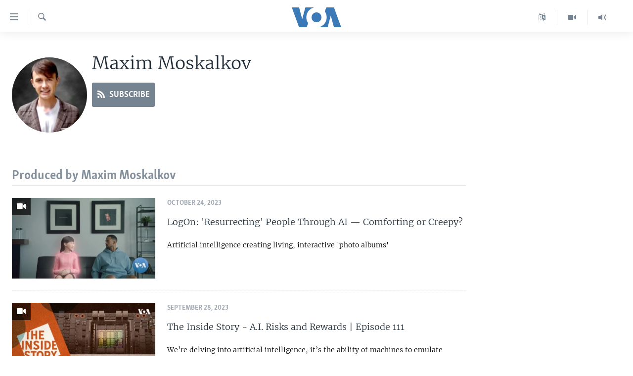

--- FILE ---
content_type: text/html; charset=utf-8
request_url: https://www.voanews.com/author/maxim-moskalkov/o-rym
body_size: 10650
content:

<!DOCTYPE html>
<html lang="en" dir="ltr" class="no-js">
<head>
<link href="/Content/responsive/VOA/en-US/VOA-en-US.css?&amp;av=0.0.0.0&amp;cb=310" rel="stylesheet"/>
<script src="https://tags.voanews.com/voa-pangea/prod/utag.sync.js"></script> <script type='text/javascript' src='https://www.youtube.com/iframe_api' async></script>
<script type="text/javascript">
//a general 'js' detection, must be on top level in <head>, due to CSS performance
document.documentElement.className = "js";
var cacheBuster = "310";
var appBaseUrl = "/";
var imgEnhancerBreakpoints = [0, 144, 256, 408, 650, 1023, 1597];
var isLoggingEnabled = false;
var isPreviewPage = false;
var isLivePreviewPage = false;
if (!isPreviewPage) {
window.RFE = window.RFE || {};
window.RFE.cacheEnabledByParam = window.location.href.indexOf('nocache=1') === -1;
const url = new URL(window.location.href);
const params = new URLSearchParams(url.search);
// Remove the 'nocache' parameter
params.delete('nocache');
// Update the URL without the 'nocache' parameter
url.search = params.toString();
window.history.replaceState(null, '', url.toString());
} else {
window.addEventListener('load', function() {
const links = window.document.links;
for (let i = 0; i < links.length; i++) {
links[i].href = '#';
links[i].target = '_self';
}
})
}
// Iframe & Embed detection
var embedProperties = {};
try {
// Reliable way to check if we are in an iframe.
var isIframe = window.self !== window.top;
embedProperties.is_iframe = isIframe;
if (!isIframe) {
embedProperties.embed_context = "main";
} else {
// We are in an iframe. Let's try to access the parent.
// This access will only fail with strict cross-origin (without document.domain).
var parentLocation = window.top.location;
// The access succeeded. Now we explicitly compare the hostname.
if (window.location.hostname === parentLocation.hostname) {
embedProperties.embed_context = "embed_self";
} else {
// Hostname is different (e.g. different subdomain with document.domain)
embedProperties.embed_context = "embed_cross";
}
// Since the access works, we can safely get the details.
embedProperties.url_parent = parentLocation.href;
embedProperties.title_parent = window.top.document.title;
}
} catch (err) {
// We are in an iframe, and an error occurred, probably due to cross-origin restrictions.
embedProperties.is_iframe = true;
embedProperties.embed_context = "embed_cross";
// We cannot access the properties of window.top.
// `document.referrer` can sometimes provide the URL of the parent page.
// It is not 100% reliable, but it is the best we can do in this situation.
embedProperties.url_parent = document.referrer || null;
embedProperties.title_parent = null; // We can't get to the title in a cross-origin scenario.
}
var pwaEnabled = false;
var swCacheDisabled;
</script>
<meta charset="utf-8" />
<title>Maxim Moskalkov - Reporter bio - Voice of America (VOA News)</title>
<meta name="description" content="" />
<meta name="keywords" content="" />
<meta name="viewport" content="width=device-width, initial-scale=1.0" />
<meta http-equiv="X-UA-Compatible" content="IE=edge" />
<meta name="robots" content="max-image-preview:large"><meta property="fb:pages" content="36235438073" />
<meta name="msvalidate.01" content="3286EE554B6F672A6F2E608C02343C0E" />
<link href="https://www.voanews.com/author/maxim-moskalkov/o-rym" rel="canonical" />
<meta name="apple-mobile-web-app-title" content="VOA" />
<meta name="apple-mobile-web-app-status-bar-style" content="black" />
<meta name="apple-itunes-app" content="app-id=632618796" />
<script src="/Scripts/responsive/infographics.b?v=dVbZ-Cza7s4UoO3BqYSZdbxQZVF4BOLP5EfYDs4kqEo1&amp;av=0.0.0.0&amp;cb=310"></script>
<script src="/Scripts/responsive/loader.b?v=C-JLefdHQ4ECvt5x4bMsJCTq2VRkcN8JUkP-IB-DzAI1&amp;av=0.0.0.0&amp;cb=310"></script>
<link rel="icon" type="image/svg+xml" href="/Content/responsive/VOA/img/webApp/favicon.svg" />
<link rel="alternate icon" href="/Content/responsive/VOA/img/webApp/favicon.ico" />
<link rel="apple-touch-icon" sizes="152x152" href="/Content/responsive/VOA/img/webApp/ico-152x152.png" />
<link rel="apple-touch-icon" sizes="144x144" href="/Content/responsive/VOA/img/webApp/ico-144x144.png" />
<link rel="apple-touch-icon" sizes="114x114" href="/Content/responsive/VOA/img/webApp/ico-114x114.png" />
<link rel="apple-touch-icon" sizes="72x72" href="/Content/responsive/VOA/img/webApp/ico-72x72.png" />
<link rel="apple-touch-icon-precomposed" href="/Content/responsive/VOA/img/webApp/ico-57x57.png" />
<link rel="icon" sizes="192x192" href="/Content/responsive/VOA/img/webApp/ico-192x192.png" />
<link rel="icon" sizes="128x128" href="/Content/responsive/VOA/img/webApp/ico-128x128.png" />
<meta name="msapplication-TileColor" content="#ffffff" />
<meta name="msapplication-TileImage" content="/Content/responsive/VOA/img/webApp/ico-144x144.png" />
<link rel="alternate" type="application/rss+xml" title="VOA - Top Stories [RSS]" href="/api/" />
<link rel="sitemap" type="application/rss+xml" href="/sitemap.xml" />
<script type="text/javascript">
var analyticsData = Object.assign(embedProperties, {url:"",property_id:"461",page_title:"Maxim Moskalkov - Reporter bio - Voice of America (VOA News)",page_type:"author",content_type:"author",subcontent_type:"author",last_modified:"2026-02-02 13:36:37Z",pub_datetime:"2026-02-02 13:36:37Z",section:"author",domain:"www.voanews.com",language:"English",language_service:"VOA English",platform:"web",copied:"no",copied_article:"",copied_title:"",runs_js:"Yes",cms_release:"8.45.0.0.310",enviro_type:"prod",slug:"",entity:"VOA",short_language_service:"ENG",platform_short:"W",page_name:"Maxim Moskalkov - Reporter bio - Voice of America (VOA News)"});
// Push Analytics data as GTM message (without "event" attribute and before GTM initialization)
window.dataLayer = window.dataLayer || [];
window.dataLayer.push(analyticsData);
</script>
<script type="text/javascript" data-cookiecategory="analytics">
var gtmEventObject = {event: 'page_meta_ready'};window.dataLayer = window.dataLayer || [];window.dataLayer.push(gtmEventObject);
var renderGtm = "true";
if (renderGtm === "true") {
(function(w,d,s,l,i){w[l]=w[l]||[];w[l].push({'gtm.start':new Date().getTime(),event:'gtm.js'});var f=d.getElementsByTagName(s)[0],j=d.createElement(s),dl=l!='dataLayer'?'&l='+l:'';j.async=true;j.src='//www.googletagmanager.com/gtm.js?id='+i+dl;f.parentNode.insertBefore(j,f);})(window,document,'script','dataLayer','GTM-N8MP7P');
}
</script>
</head>
<body class=" nav-no-loaded cc_theme pg-author nojs-images ">
<noscript><iframe src="https://www.googletagmanager.com/ns.html?id=GTM-N8MP7P" height="0" width="0" style="display:none;visibility:hidden"></iframe></noscript> <script type="text/javascript" data-cookiecategory="analytics">
var gtmEventObject = {event: 'page_meta_ready'};window.dataLayer = window.dataLayer || [];window.dataLayer.push(gtmEventObject);
var renderGtm = "true";
if (renderGtm === "true") {
(function(w,d,s,l,i){w[l]=w[l]||[];w[l].push({'gtm.start':new Date().getTime(),event:'gtm.js'});var f=d.getElementsByTagName(s)[0],j=d.createElement(s),dl=l!='dataLayer'?'&l='+l:'';j.async=true;j.src='//www.googletagmanager.com/gtm.js?id='+i+dl;f.parentNode.insertBefore(j,f);})(window,document,'script','dataLayer','GTM-N8MP7P');
}
</script>
<!--Analytics tag js version start-->
<script type="text/javascript" data-cookiecategory="analytics">
var utag_data = Object.assign({}, analyticsData, {});
if(typeof(TealiumTagFrom)==='function' && typeof(TealiumTagSearchKeyword)==='function') {
var utag_from=TealiumTagFrom();var utag_searchKeyword=TealiumTagSearchKeyword();
if(utag_searchKeyword!=null && utag_searchKeyword!=='' && utag_data["search_keyword"]==null) utag_data["search_keyword"]=utag_searchKeyword;if(utag_from!=null && utag_from!=='') utag_data["from"]=TealiumTagFrom();}
if(window.top!== window.self&&utag_data.page_type==="snippet"){utag_data.page_type = 'iframe';}
try{if(window.top!==window.self&&window.self.location.hostname===window.top.location.hostname){utag_data.platform = 'self-embed';utag_data.platform_short = 'se';}}catch(e){if(window.top!==window.self&&window.self.location.search.includes("platformType=self-embed")){utag_data.platform = 'cross-promo';utag_data.platform_short = 'cp';}}
(function(a,b,c,d){ a="https://tags.voanews.com/voa-pangea/prod/utag.js"; b=document;c="script";d=b.createElement(c);d.src=a;d.type="text/java"+c;d.async=true; a=b.getElementsByTagName(c)[0];a.parentNode.insertBefore(d,a); })();
</script>
<!--Analytics tag js version end-->
<!-- Analytics tag management NoScript -->
<noscript>
<img style="position: absolute; border: none;" src="https://ssc.voanews.com/b/ss/bbgprod,bbgentityvoa/1/G.4--NS/172862505?pageName=voa%3aeng%3aw%3aauthor%3amaxim%20moskalkov%20-%20reporter%20bio%20-%20voice%20of%20america%20%28voa%20news%29&amp;c6=maxim%20moskalkov%20-%20reporter%20bio%20-%20voice%20of%20america%20%28voa%20news%29&amp;v36=8.45.0.0.310&amp;v6=D=c6&amp;g=https%3a%2f%2fwww.voanews.com&amp;c1=D=g&amp;v1=D=g&amp;events=event1&amp;c16=voa%20english&amp;v16=D=c16&amp;ch=author&amp;c15=english&amp;v15=D=c15&amp;c4=author&amp;v4=D=c4&amp;v20=no&amp;c17=web&amp;v17=D=c17&amp;mcorgid=518abc7455e462b97f000101%40adobeorg&amp;server=www.voanews.com&amp;pageType=D=c4&amp;ns=bbg&amp;v29=D=server&amp;v25=voa&amp;v30=461&amp;v105=D=User-Agent " alt="analytics" width="1" height="1" /></noscript>
<!-- End of Analytics tag management NoScript -->
<!--*** Accessibility links - For ScreenReaders only ***-->
<section>
<div class="sr-only">
<h2>Accessibility links</h2>
<ul>
<li><a href="#content" data-disable-smooth-scroll="1">Skip to main content</a></li>
<li><a href="#navigation" data-disable-smooth-scroll="1">Skip to main Navigation</a></li>
<li><a href="#txtHeaderSearch" data-disable-smooth-scroll="1">Skip to Search</a></li>
</ul>
</div>
</section>
<div dir="ltr">
<div id="page">
<aside>
<div class="ctc-message pos-fix">
<div class="ctc-message__inner">Link has been copied to clipboard</div>
</div>
</aside>
<div class="hdr-20 hdr-20--big">
<div class="hdr-20__inner">
<div class="hdr-20__max pos-rel">
<div class="hdr-20__side hdr-20__side--primary d-flex">
<label data-for="main-menu-ctrl" data-switcher-trigger="true" data-switch-target="main-menu-ctrl" class="burger hdr-trigger pos-rel trans-trigger" data-trans-evt="click" data-trans-id="menu">
<span class="ico ico-close hdr-trigger__ico hdr-trigger__ico--close burger__ico burger__ico--close"></span>
<span class="ico ico-menu hdr-trigger__ico hdr-trigger__ico--open burger__ico burger__ico--open"></span>
</label>
<div class="menu-pnl pos-fix trans-target" data-switch-target="main-menu-ctrl" data-trans-id="menu">
<div class="menu-pnl__inner">
<nav class="main-nav menu-pnl__item menu-pnl__item--first">
<ul class="main-nav__list accordeon" data-analytics-tales="false" data-promo-name="link" data-location-name="nav,secnav">
<li class="main-nav__item">
<a class="main-nav__item-name main-nav__item-name--link" href="/p/6195.html" title="Home" data-item-name="index" >Home</a>
</li>
<li class="main-nav__item accordeon__item" data-switch-target="menu-item-1902">
<label class="main-nav__item-name main-nav__item-name--label accordeon__control-label" data-switcher-trigger="true" data-for="menu-item-1902">
United States
<span class="ico ico-chevron-down main-nav__chev"></span>
</label>
<div class="main-nav__sub-list">
<a class="main-nav__item-name main-nav__item-name--link main-nav__item-name--sub" href="/usa" title="U.S. News" data-item-name="usa-responsive" >U.S. News</a>
<a class="main-nav__item-name main-nav__item-name--link main-nav__item-name--sub" href="/all-about-america" title="All About America" data-item-name="all-about-america" >All About America</a>
</div>
</li>
<li class="main-nav__item accordeon__item" data-switch-target="menu-item-1832">
<label class="main-nav__item-name main-nav__item-name--label accordeon__control-label" data-switcher-trigger="true" data-for="menu-item-1832">
World
<span class="ico ico-chevron-down main-nav__chev"></span>
</label>
<div class="main-nav__sub-list">
<a class="main-nav__item-name main-nav__item-name--link main-nav__item-name--sub" href="/africa" title="Africa" data-item-name="africa-responsive" >Africa</a>
<a class="main-nav__item-name main-nav__item-name--link main-nav__item-name--sub" href="/americas" title="The Americas" data-item-name="americas-responsive" >The Americas</a>
<a class="main-nav__item-name main-nav__item-name--link main-nav__item-name--sub" href="/east-asia" title="East Asia" data-item-name="asia-responsive" >East Asia</a>
<a class="main-nav__item-name main-nav__item-name--link main-nav__item-name--sub" href="/europe" title="Europe" data-item-name="europe-responsive" >Europe</a>
<a class="main-nav__item-name main-nav__item-name--link main-nav__item-name--sub" href="/middle-east" title="Middle East" data-item-name="middle-east-responsive" >Middle East</a>
<a class="main-nav__item-name main-nav__item-name--link main-nav__item-name--sub" href="/south-central-asia" title="South &amp; Central Asia" data-item-name="south-central-asia" >South &amp; Central Asia</a>
</div>
</li>
<li class="main-nav__item">
<a class="main-nav__item-name main-nav__item-name--link" href="https://www.voanews.com/programs/tv" title="Broadcast Programs" >Broadcast Programs</a>
</li>
<li class="main-nav__item">
<a class="main-nav__item-name main-nav__item-name--link" href="https://www.voanews.com/navigation/allsites" title="VOA Languages" target="_blank" rel="noopener">VOA Languages</a>
</li>
<li class="main-nav__item">
<a class="main-nav__item-name main-nav__item-name--link" href="https://projects.voanews.com/global2/" title="Latest Global Coverage" >Latest Global Coverage</a>
</li>
</ul>
</nav>
<div class="menu-pnl__item menu-pnl__item--social">
<h5 class="menu-pnl__sub-head">Follow Us</h5>
<a href="https://www.facebook.com/VOANews" title="Follow us on Facebook" data-analytics-text="follow_on_facebook" class="btn btn--rounded btn--social-inverted menu-pnl__btn js-social-btn btn-facebook" target="_blank" rel="noopener">
<span class="ico ico-facebook-alt ico--rounded"></span>
</a>
<a href="https://twitter.com/voanews" title="Follow us on Twitter" data-analytics-text="follow_on_twitter" class="btn btn--rounded btn--social-inverted menu-pnl__btn js-social-btn btn-twitter" target="_blank" rel="noopener">
<span class="ico ico-twitter ico--rounded"></span>
</a>
<a href="https://www.youtube.com/user/VOAvideo" title="Follow us on YouTube" data-analytics-text="follow_on_youtube" class="btn btn--rounded btn--social-inverted menu-pnl__btn js-social-btn btn-youtube" target="_blank" rel="noopener">
<span class="ico ico-youtube ico--rounded"></span>
</a>
<a href="https://www.instagram.com/voanews/" title="Follow us on Instagram" data-analytics-text="follow_on_instagram" class="btn btn--rounded btn--social-inverted menu-pnl__btn js-social-btn btn-instagram" target="_blank" rel="noopener">
<span class="ico ico-instagram ico--rounded"></span>
</a>
</div>
<div class="menu-pnl__item">
<a href="/navigation/allsites" class="menu-pnl__item-link">
<span class="ico ico-languages "></span>
Languages
</a>
</div>
</div>
</div>
<label data-for="top-search-ctrl" data-switcher-trigger="true" data-switch-target="top-search-ctrl" class="top-srch-trigger hdr-trigger">
<span class="ico ico-close hdr-trigger__ico hdr-trigger__ico--close top-srch-trigger__ico top-srch-trigger__ico--close"></span>
<span class="ico ico-search hdr-trigger__ico hdr-trigger__ico--open top-srch-trigger__ico top-srch-trigger__ico--open"></span>
</label>
<div class="srch-top srch-top--in-header" data-switch-target="top-search-ctrl">
<div class="container">
<form action="/s" class="srch-top__form srch-top__form--in-header" id="form-topSearchHeader" method="get" role="search"><label for="txtHeaderSearch" class="sr-only">Search</label>
<input type="text" id="txtHeaderSearch" name="k" placeholder="search text ..." accesskey="s" value="" class="srch-top__input analyticstag-event" onkeydown="if (event.keyCode === 13) { FireAnalyticsTagEventOnSearch('search', $dom.get('#txtHeaderSearch')[0].value) }" />
<button title="Search" type="submit" class="btn btn--top-srch analyticstag-event" onclick="FireAnalyticsTagEventOnSearch('search', $dom.get('#txtHeaderSearch')[0].value) ">
<span class="ico ico-search"></span>
</button></form>
</div>
</div>
<a href="/" class="main-logo-link">
<img src="/Content/responsive/VOA/en-US/img/logo-compact.svg?cb=310" class="main-logo main-logo--comp" alt="site logo">
<img src="/Content/responsive/VOA/en-US/img/logo.svg?cb=310" class="main-logo main-logo--big" alt="site logo">
</a>
</div>
<div class="hdr-20__side hdr-20__side--secondary d-flex">
<a href="/p/5340.html" title="Latest Newscast " class="hdr-20__secondary-item" data-item-name="audio">
<span class="ico ico-audio hdr-20__secondary-icon"></span>
</a>
<a href="/p/7755.html" title="Videos" class="hdr-20__secondary-item" data-item-name="video">
<span class="ico ico-video hdr-20__secondary-icon"></span>
</a>
<a href="/navigation/allsites" title="Languages" class="hdr-20__secondary-item" data-item-name="custom1">
<span class="ico-custom ico-custom--1 hdr-20__secondary-icon"></span>
</a>
<a href="/s" title="Search" class="hdr-20__secondary-item hdr-20__secondary-item--search" data-item-name="search">
<span class="ico ico-search hdr-20__secondary-icon hdr-20__secondary-icon--search"></span>
</a>
<div class="srch-bottom">
<form action="/s" class="srch-bottom__form d-flex" id="form-bottomSearch" method="get" role="search"><label for="txtSearch" class="sr-only">Search</label>
<input type="search" id="txtSearch" name="k" placeholder="search text ..." accesskey="s" value="" class="srch-bottom__input analyticstag-event" onkeydown="if (event.keyCode === 13) { FireAnalyticsTagEventOnSearch('search', $dom.get('#txtSearch')[0].value) }" />
<button title="Search" type="submit" class="btn btn--bottom-srch analyticstag-event" onclick="FireAnalyticsTagEventOnSearch('search', $dom.get('#txtSearch')[0].value) ">
<span class="ico ico-search"></span>
</button></form>
</div>
</div>
<img src="/Content/responsive/VOA/en-US/img/logo-print.gif?cb=310" class="logo-print" loading="lazy" alt="site logo">
<img src="/Content/responsive/VOA/en-US/img/logo-print_color.png?cb=310" class="logo-print logo-print--color" loading="lazy" alt="site logo">
</div>
</div>
</div>
<script>
if (document.body.className.indexOf('pg-home') > -1) {
var nav2In = document.querySelector('.hdr-20__inner');
var nav2Sec = document.querySelector('.hdr-20__side--secondary');
var secStyle = window.getComputedStyle(nav2Sec);
if (nav2In && window.pageYOffset < 150 && secStyle['position'] !== 'fixed') {
nav2In.classList.add('hdr-20__inner--big')
}
}
</script>
<div class="c-hlights c-hlights--breaking c-hlights--no-item" data-hlight-display="mobile,desktop">
<div class="c-hlights__wrap container p-0">
<div class="c-hlights__nav">
<a role="button" href="#" title="Previous">
<span class="ico ico-chevron-backward m-0"></span>
<span class="sr-only">Previous</span>
</a>
<a role="button" href="#" title="Next">
<span class="ico ico-chevron-forward m-0"></span>
<span class="sr-only">Next</span>
</a>
</div>
<span class="c-hlights__label">
<span class="">Breaking News</span>
<span class="switcher-trigger">
<label data-for="more-less-1" data-switcher-trigger="true" class="switcher-trigger__label switcher-trigger__label--more p-b-0" title="Show more">
<span class="ico ico-chevron-down"></span>
</label>
<label data-for="more-less-1" data-switcher-trigger="true" class="switcher-trigger__label switcher-trigger__label--less p-b-0" title="Show less">
<span class="ico ico-chevron-up"></span>
</label>
</span>
</span>
<ul class="c-hlights__items switcher-target" data-switch-target="more-less-1">
</ul>
</div>
</div> <div id="content">
<div class="hdr-container">
<div class="container">
<div class="row">
<div class="col-xs-12 col-md-9 pull-left bottom-offset content-offset">
<div class="c-author">
<div class="media-block">
<div class="img-wrap img-wrap--float img-wrap--xs img-wrap--t-spac">
<div class="thumb thumb1_1 rounded">
<noscript class="nojs-img">
<img src="https://gdb.voanews.com/703e8b59-9d88-48d1-877a-31b2f0b7d203_w100_r5.jpg" alt="16x9 Image" class="avatar" />
</noscript>
<img alt="16x9 Image" class="avatar" data-src="https://gdb.voanews.com/703e8b59-9d88-48d1-877a-31b2f0b7d203_w66_r5.jpg" src="" />
</div>
</div>
<div class="c-author__content">
<h1 class="title pg-title c-author__title">Maxim Moskalkov</h1>
<div class="c-author__btns m-t-md">
<a class="btn btn-rss btn--social" target="_blank" rel="noopener" href="/api/ao-ryml-vomx-tpepyiyy">
<span class="ico ico-rss"></span>
<span class="btn__text">Subscribe</span>
</a>
</div>
</div>
</div>
</div>
</div>
</div>
</div>
</div>
<div class="container">
<div class="row">
<div class="col-xs-12 col-md-9">
<h3 class="section-head">Produced by Maxim Moskalkov</h3>
<ul class=" archive-list" id="loadMoreAfter">
<li class="mb-grid archive-list__item">
<div class="media-block media-block--t-spac media-block--contain">
<a href="/a/logon-resurrecting-people-through-ai-comforting-or-creepy-/7324157.html" class="img-wrap img-wrap--m img-wrap--block-mob img-wrap--t-spac img-wrap--size-3 img-wrap--float" title="LogOn: &#39;Resurrecting&#39; People Through AI — Comforting or Creepy? ">
<div class="thumb thumb16_9">
<noscript class="nojs-img">
<img src="https://gdb.voanews.com/01000000-0aff-0242-84b6-08dbd496965e_tv_w100_r1.jpg" alt="LogOn: &#39;Resurrecting&#39; People Through AI — Comforting or Creepy? " />
</noscript>
<img data-src="https://gdb.voanews.com/01000000-0aff-0242-84b6-08dbd496965e_tv_w66_r1.jpg" src="" alt="LogOn: &#39;Resurrecting&#39; People Through AI — Comforting or Creepy? " class=""/>
</div>
<span class="ico ico-video ico--media-type"></span>
</a>
<div class="media-block__content media-block__content--h-m media-block__content--full-mob media-block__content--h">
<span class="date date--mb date--size-3 date--mb-25" >October 24, 2023</span>
<a href="/a/logon-resurrecting-people-through-ai-comforting-or-creepy-/7324157.html">
<h4 class="media-block__title media-block__title--size-3 media-block__title--25" title="LogOn: &#39;Resurrecting&#39; People Through AI — Comforting or Creepy? ">
LogOn: &#39;Resurrecting&#39; People Through AI — Comforting or Creepy?
</h4>
<p class="perex perex--mb perex--size-3">Artificial intelligence creating living, interactive &#39;photo albums&#39; </p>
</a>
</div>
</div>
</li>
<li class="mb-grid archive-list__item">
<div class="media-block media-block--t-spac media-block--contain">
<a href="/a/7289143.html" class="img-wrap img-wrap--m img-wrap--block-mob img-wrap--t-spac img-wrap--size-3 img-wrap--float" title="The Inside Story - A.I. Risks and Rewards | Episode 111
">
<div class="thumb thumb16_9">
<noscript class="nojs-img">
<img src="https://gdb.voanews.com/01000000-c0a8-0242-a3e0-08dbc05e5c21_w100_r1.jpg" alt="A.I. Risks and Rewards | Episode 111 THUMBNAIL horizontal" />
</noscript>
<img data-src="https://gdb.voanews.com/01000000-c0a8-0242-a3e0-08dbc05e5c21_w66_r1.jpg" src="" alt="A.I. Risks and Rewards | Episode 111 THUMBNAIL horizontal" class=""/>
</div>
<span class="ico ico-video ico--media-type"></span>
</a>
<div class="media-block__content media-block__content--h-m media-block__content--full-mob media-block__content--h">
<span class="date date--mb date--size-3 date--mb-25" >September 28, 2023</span>
<a href="/a/7289143.html">
<h4 class="media-block__title media-block__title--size-3 media-block__title--25" title="The Inside Story - A.I. Risks and Rewards | Episode 111
">
The Inside Story - A.I. Risks and Rewards | Episode 111
</h4>
<p class="perex perex--mb perex--size-3">We’re delving into artificial intelligence, it’s the ability of machines to emulate human intelligence in carrying out tasks and problem solving. This week on The Inside Story, A.I. Risks and Rewards
</p>
</a>
</div>
</div>
</li>
<li class="mb-grid archive-list__item">
<div class="media-block media-block--t-spac media-block--contain">
<a href="/a/how-ai-can-resurrect-people-why-it-s-a-bad-idea-/7238282.html" class="img-wrap img-wrap--m img-wrap--block-mob img-wrap--t-spac img-wrap--size-3 img-wrap--float" title="How AI Can ‘Resurrect’ People">
<div class="thumb thumb16_9">
<noscript class="nojs-img">
<img src="https://gdb.voanews.com/01000000-0aff-0242-6915-08dba4086bed_tv_w100_r1.jpg" alt="How AI Can ‘Resurrect’ People" />
</noscript>
<img data-src="https://gdb.voanews.com/01000000-0aff-0242-6915-08dba4086bed_tv_w66_r1.jpg" src="" alt="How AI Can ‘Resurrect’ People" class=""/>
</div>
<span class="ico ico-video ico--media-type"></span>
</a>
<div class="media-block__content media-block__content--h-m media-block__content--full-mob media-block__content--h">
<span class="date date--mb date--size-3 date--mb-25" >August 23, 2023</span>
<a href="/a/how-ai-can-resurrect-people-why-it-s-a-bad-idea-/7238282.html">
<h4 class="media-block__title media-block__title--size-3 media-block__title--25" title="How AI Can ‘Resurrect’ People">
How AI Can ‘Resurrect’ People
</h4>
<p class="perex perex--mb perex--size-3">In 2023, a new way to use AI has come online. Some companies are using the tool to make lifelike avatars of people, even those who have died. Maxim Moskalkov reports. Camera: Andrey Degtyarev.</p>
</a>
</div>
</div>
</li>
<li class="mb-grid archive-list__item">
<div class="media-block media-block--t-spac media-block--contain">
<a href="/a/reflections-with-disney-legend-amusement-ride-designer-bob-gurr/7126514.html" class="img-wrap img-wrap--m img-wrap--block-mob img-wrap--t-spac img-wrap--size-3 img-wrap--float" title="Reflections With Disney Legend, Amusement Ride Designer Bob Gurr">
<div class="thumb thumb16_9">
<noscript class="nojs-img">
<img src="https://gdb.voanews.com/01000000-0a00-0242-a252-08db67529e2b_tv_w100_r1.jpg" alt="Reflections With Disney Legend, Amusement Ride Designer Bob Gurr" />
</noscript>
<img data-src="https://gdb.voanews.com/01000000-0a00-0242-a252-08db67529e2b_tv_w66_r1.jpg" src="" alt="Reflections With Disney Legend, Amusement Ride Designer Bob Gurr" class=""/>
</div>
<span class="ico ico-video ico--media-type"></span>
</a>
<div class="media-block__content media-block__content--h-m media-block__content--full-mob media-block__content--h">
<span class="date date--mb date--size-3 date--mb-25" >June 07, 2023</span>
<a href="/a/reflections-with-disney-legend-amusement-ride-designer-bob-gurr/7126514.html">
<h4 class="media-block__title media-block__title--size-3 media-block__title--25" title="Reflections With Disney Legend, Amusement Ride Designer Bob Gurr">
Reflections With Disney Legend, Amusement Ride Designer Bob Gurr
</h4>
<p class="perex perex--mb perex--size-3">Bob Gurr, legendary amusement ride designer talks about his youth, being gay in the 60s, and Disney</p>
</a>
</div>
</div>
</li>
<li class="mb-grid archive-list__item">
<div class="media-block media-block--t-spac media-block--contain">
<a href="/a/artist-uses-lego-bricks-to-recreate-world-s-iconic-buildings-/7122958.html" class="img-wrap img-wrap--m img-wrap--block-mob img-wrap--t-spac img-wrap--size-3 img-wrap--float" title="Artist Uses Lego Bricks to Recreate World&#39;s Iconic Buildings ">
<div class="thumb thumb16_9">
<noscript class="nojs-img">
<img src="https://gdb.voanews.com/01000000-c0a8-0242-74cd-08db6564ad0c_tv_w100_r1.jpg" alt="Artist Uses Lego Bricks to Recreate World&#39;s Iconic Buildings " />
</noscript>
<img data-src="https://gdb.voanews.com/01000000-c0a8-0242-74cd-08db6564ad0c_tv_w66_r1.jpg" src="" alt="Artist Uses Lego Bricks to Recreate World&#39;s Iconic Buildings " class=""/>
</div>
<span class="ico ico-video ico--media-type"></span>
</a>
<div class="media-block__content media-block__content--h-m media-block__content--full-mob media-block__content--h">
<span class="date date--mb date--size-3 date--mb-25" >June 04, 2023</span>
<a href="/a/artist-uses-lego-bricks-to-recreate-world-s-iconic-buildings-/7122958.html">
<h4 class="media-block__title media-block__title--size-3 media-block__title--25" title="Artist Uses Lego Bricks to Recreate World&#39;s Iconic Buildings ">
Artist Uses Lego Bricks to Recreate World&#39;s Iconic Buildings
</h4>
<p class="perex perex--mb perex--size-3">Brick City, a new exhibition at the National Building Museum in Washington, will be on display through spring 2025 </p>
</a>
</div>
</div>
</li>
<li class="mb-grid archive-list__item">
<div class="media-block media-block--t-spac media-block--contain">
<a href="/a/us-labor-department-child-labor-violations-have-been-on-the-rise/7110366.html" class="img-wrap img-wrap--m img-wrap--no-mob img-wrap--t-spac img-wrap--size-3 img-wrap--float" title="US Labor Department: Child Labor Violations Have Been on the Rise">
<div class="thumb thumb16_9">
<noscript class="nojs-img">
<img src="https://gdb.voanews.com/01000000-0aff-0242-6740-08db5de72f31_tv_w100_r1.jpg" alt="US Labor Department: Child Labor Violations Have Been on the Rise" />
</noscript>
<img data-src="https://gdb.voanews.com/01000000-0aff-0242-6740-08db5de72f31_tv_w66_r1.jpg" src="" alt="US Labor Department: Child Labor Violations Have Been on the Rise" class=""/>
</div>
<span class="ico ico-video ico--media-type"></span>
</a>
<div class="media-block__content media-block__content--h-m media-block__content--full-mob media-block__content--h">
<span class="date date--mb date--size-3 date--mb-25" >May 26, 2023</span>
<a href="/a/us-labor-department-child-labor-violations-have-been-on-the-rise/7110366.html">
<h4 class="media-block__title media-block__title--size-3 media-block__title--25" title="US Labor Department: Child Labor Violations Have Been on the Rise">
US Labor Department: Child Labor Violations Have Been on the Rise
</h4>
<p class="perex perex--mb perex--size-3">While the total number of violations is still lower than it was two decades ago, experts say the increase is troubling</p>
</a>
</div>
</div>
</li>
<li class="mb-grid archive-list__item">
<div class="media-block media-block--t-spac media-block--contain">
<a href="/a/pickleball-is-booming-in-the-us-and-not-everyone-is-happy/7050366.html" class="img-wrap img-wrap--m img-wrap--no-mob img-wrap--t-spac img-wrap--size-3 img-wrap--float" title="Pickleball Booming in US, But Not Everyone Is Happy">
<div class="thumb thumb16_9">
<noscript class="nojs-img">
<img src="https://gdb.voanews.com/01000000-0aff-0242-be3a-08db3ce5c401_tv_w100_r1.jpg" alt="Pickleball Booming in US, But Not Everyone Is Happy" />
</noscript>
<img data-src="https://gdb.voanews.com/01000000-0aff-0242-be3a-08db3ce5c401_tv_w66_r1.jpg" src="" alt="Pickleball Booming in US, But Not Everyone Is Happy" class=""/>
</div>
<span class="ico ico-video ico--media-type"></span>
</a>
<div class="media-block__content media-block__content--h-m media-block__content--full-mob media-block__content--h">
<span class="date date--mb date--size-3 date--mb-25" >April 16, 2023</span>
<a href="/a/pickleball-is-booming-in-the-us-and-not-everyone-is-happy/7050366.html">
<h4 class="media-block__title media-block__title--size-3 media-block__title--25" title="Pickleball Booming in US, But Not Everyone Is Happy">
Pickleball Booming in US, But Not Everyone Is Happy
</h4>
<p class="perex perex--mb perex--size-3">Pickleball is the fastest growing sport in the United States. It’s simple and can be played in small spaces so popular with all age groups. But not everyone loves it. Maxim Moskalkov reports.</p>
</a>
</div>
</div>
</li>
<li class="mb-grid archive-list__item">
<div class="media-block media-block--t-spac media-block--contain">
<a href="/a/french-wire-walker-philippe-petit-shows-off-skills-at-washington-museum/7030338.html" class="img-wrap img-wrap--m img-wrap--no-mob img-wrap--t-spac img-wrap--size-3 img-wrap--float" title="French Wire Walker Philippe Petit Shows Off Skills at Washington Museum">
<div class="thumb thumb16_9">
<noscript class="nojs-img">
<img src="https://gdb.voanews.com/01000000-0a00-0242-6ab5-08db31e6f190_tv_w100_r1.jpg" alt="French Wire Walker Philippe Petit Shows Off Skills at Washington Museum" />
</noscript>
<img data-src="https://gdb.voanews.com/01000000-0a00-0242-6ab5-08db31e6f190_tv_w66_r1.jpg" src="" alt="French Wire Walker Philippe Petit Shows Off Skills at Washington Museum" class=""/>
</div>
<span class="ico ico-video ico--media-type"></span>
</a>
<div class="media-block__content media-block__content--h-m media-block__content--full-mob media-block__content--h">
<span class="date date--mb date--size-3 date--mb-25" >March 31, 2023</span>
<a href="/a/french-wire-walker-philippe-petit-shows-off-skills-at-washington-museum/7030338.html">
<h4 class="media-block__title media-block__title--size-3 media-block__title--25" title="French Wire Walker Philippe Petit Shows Off Skills at Washington Museum">
French Wire Walker Philippe Petit Shows Off Skills at Washington Museum
</h4>
<p class="perex perex--mb perex--size-3">French daredevil Philippe Petit showed off his gravity-defying skills at the National Building Museum in Washington. At 73, Petit still walks the wire without a safety net or harness. Maxim Moskalkov talked with the famous wire walker.</p>
</a>
</div>
</div>
</li>
<li class="mb-grid archive-list__item">
<div class="media-block media-block--t-spac media-block--contain">
<a href="/a/us-artist-travels-to-ukraine-to-cook-for-people-in-need/7020200.html" class="img-wrap img-wrap--m img-wrap--no-mob img-wrap--t-spac img-wrap--size-3 img-wrap--float" title="US Artist Travels to Ukraine to Cook for People in Need">
<div class="thumb thumb16_9">
<noscript class="nojs-img">
<img src="https://gdb.voanews.com/01000000-0aff-0242-c722-08db2c8c6dd2_tv_w100_r1.jpg" alt="US Artist Travels to Ukraine to Cook for People in Need" />
</noscript>
<img data-src="https://gdb.voanews.com/01000000-0aff-0242-c722-08db2c8c6dd2_tv_w66_r1.jpg" src="" alt="US Artist Travels to Ukraine to Cook for People in Need" class=""/>
</div>
<span class="ico ico-video ico--media-type"></span>
</a>
<div class="media-block__content media-block__content--h-m media-block__content--full-mob media-block__content--h">
<span class="date date--mb date--size-3 date--mb-25" >March 24, 2023</span>
<a href="/a/us-artist-travels-to-ukraine-to-cook-for-people-in-need/7020200.html">
<h4 class="media-block__title media-block__title--size-3 media-block__title--25" title="US Artist Travels to Ukraine to Cook for People in Need">
US Artist Travels to Ukraine to Cook for People in Need
</h4>
<p class="perex perex--mb perex--size-3">In his long career, Scott Cohen of Maryland has worked as a playwright and an artist. But his latest project involves the art of cooking for refugees and migrants. Maxim Moskalkov has the story. Video: Artyom Kokhan</p>
</a>
</div>
</div>
</li>
<li class="mb-grid archive-list__item">
<div class="media-block media-block--t-spac media-block--contain">
<a href="/a/eight-us-states-consider-banning-drag-artists-from-performing-for-kids-/6972855.html" class="img-wrap img-wrap--m img-wrap--no-mob img-wrap--t-spac img-wrap--size-3 img-wrap--float" title="Eight US States Consider Banning Drag Artists From Performing for Kids ">
<div class="thumb thumb16_9">
<noscript class="nojs-img">
<img src="https://gdb.voanews.com/01000000-0aff-0242-6184-08db14459bdc_tv_w100_r1.jpg" alt="Eight US States Consider Banning Drag Artists From Performing for Kids " />
</noscript>
<img data-src="https://gdb.voanews.com/01000000-0aff-0242-6184-08db14459bdc_tv_w66_r1.jpg" src="" alt="Eight US States Consider Banning Drag Artists From Performing for Kids " class=""/>
</div>
<span class="ico ico-video ico--media-type"></span>
</a>
<div class="media-block__content media-block__content--h-m media-block__content--full-mob media-block__content--h">
<span class="date date--mb date--size-3 date--mb-25" >February 21, 2023</span>
<a href="/a/eight-us-states-consider-banning-drag-artists-from-performing-for-kids-/6972855.html">
<h4 class="media-block__title media-block__title--size-3 media-block__title--25" title="Eight US States Consider Banning Drag Artists From Performing for Kids ">
Eight US States Consider Banning Drag Artists From Performing for Kids
</h4>
<p class="perex perex--mb perex--size-3">Proposed legislation looks to classify drag shows as adult entertainment</p>
</a>
</div>
</div>
</li>
<li class="mb-grid archive-list__item">
<div class="media-block media-block--t-spac media-block--contain">
<a href="/a/cherokee-people-demand-us-fulfill-200-year-old-promise/6946714.html" class="img-wrap img-wrap--m img-wrap--no-mob img-wrap--t-spac img-wrap--size-3 img-wrap--float" title="Cherokee People Demand US Fulfill 200-Year-Old Promise">
<div class="thumb thumb16_9">
<noscript class="nojs-img">
<img src="https://gdb.voanews.com/01000000-0aff-0242-9ae0-08db0e2bafc3_tv_w100_r1.jpg" alt="Cherokee People Demand US Fulfill 200-Year-Old Promise" />
</noscript>
<img data-src="https://gdb.voanews.com/01000000-0aff-0242-9ae0-08db0e2bafc3_tv_w66_r1.jpg" src="" alt="Cherokee People Demand US Fulfill 200-Year-Old Promise" class=""/>
</div>
<span class="ico ico-video ico--media-type"></span>
</a>
<div class="media-block__content media-block__content--h-m media-block__content--full-mob media-block__content--h">
<span class="date date--mb date--size-3 date--mb-25" >February 03, 2023</span>
<a href="/a/cherokee-people-demand-us-fulfill-200-year-old-promise/6946714.html">
<h4 class="media-block__title media-block__title--size-3 media-block__title--25" title="Cherokee People Demand US Fulfill 200-Year-Old Promise">
Cherokee People Demand US Fulfill 200-Year-Old Promise
</h4>
<p class="perex perex--mb perex--size-3">So far, it has not delivered. Today, the Cherokee people are calling for Congress to fulfill that promise, but there is disagreement over which of three Cherokee tribes should get the delegate seat</p>
</a>
</div>
</div>
</li>
<li class="mb-grid archive-list__item">
<div class="media-block media-block--t-spac media-block--contain">
<a href="/a/us-first-lady-jill-biden-donates-inauguration-outfits-to-smithsonian/6941394.html" class="img-wrap img-wrap--m img-wrap--no-mob img-wrap--t-spac img-wrap--size-3 img-wrap--float" title="US First Lady Jill Biden Donates Inauguration Outfits to Smithsonian">
<div class="thumb thumb16_9">
<noscript class="nojs-img">
<img src="https://gdb.voanews.com/800f0000-c0a8-0242-9bc3-08db039249f0_tv_w100_r1.jpg" alt="US First Lady Jill Biden Donates Inauguration Outfits to Smithsonian" />
</noscript>
<img data-src="https://gdb.voanews.com/800f0000-c0a8-0242-9bc3-08db039249f0_tv_w66_r1.jpg" src="" alt="US First Lady Jill Biden Donates Inauguration Outfits to Smithsonian" class=""/>
</div>
<span class="ico ico-video ico--media-type"></span>
</a>
<div class="media-block__content media-block__content--h-m media-block__content--full-mob media-block__content--h">
<span class="date date--mb date--size-3 date--mb-25" >January 31, 2023</span>
<a href="/a/us-first-lady-jill-biden-donates-inauguration-outfits-to-smithsonian/6941394.html">
<h4 class="media-block__title media-block__title--size-3 media-block__title--25" title="US First Lady Jill Biden Donates Inauguration Outfits to Smithsonian">
US First Lady Jill Biden Donates Inauguration Outfits to Smithsonian
</h4>
<p class="perex perex--mb perex--size-3">The garments are featured in the Washington museum&#39;s First Ladies exhibit</p>
</a>
</div>
</div>
</li>
<li class="mb-grid archive-list__item">
<div class="media-block media-block--t-spac media-block--contain">
<a href="/a/birds-of-prey-give-former-prisoner-s-life-new-wings-/6915785.html" class="img-wrap img-wrap--m img-wrap--no-mob img-wrap--t-spac img-wrap--size-3 img-wrap--float" title="Birds of Prey Give Former Prisoner&#39;s Life New Wings&#160;&#160;">
<div class="thumb thumb16_9">
<noscript class="nojs-img">
<img src="https://gdb.voanews.com/09410000-0a00-0242-0c0a-08daf4c8c9f8_tv_w100_r1.jpg" alt="Birds of Prey Give Former Prisoner&#39;s Life New Wings&#160;&#160;" />
</noscript>
<img data-src="https://gdb.voanews.com/09410000-0a00-0242-0c0a-08daf4c8c9f8_tv_w66_r1.jpg" src="" alt="Birds of Prey Give Former Prisoner&#39;s Life New Wings&#160;&#160;" class=""/>
</div>
<span class="ico ico-video ico--media-type"></span>
</a>
<div class="media-block__content media-block__content--h-m media-block__content--full-mob media-block__content--h">
<span class="date date--mb date--size-3 date--mb-25" >January 12, 2023</span>
<a href="/a/birds-of-prey-give-former-prisoner-s-life-new-wings-/6915785.html">
<h4 class="media-block__title media-block__title--size-3 media-block__title--25" title="Birds of Prey Give Former Prisoner&#39;s Life New Wings&#160;&#160;">
Birds of Prey Give Former Prisoner&#39;s Life New Wings&#160;&#160;
</h4>
<p class="perex perex--mb perex--size-3">Master falconer Rodney Stotts teaches others about the raptors that changed his world&#160;</p>
</a>
</div>
</div>
</li>
<li class="mb-grid archive-list__item">
<div class="media-block media-block--t-spac media-block--contain">
<a href="/a/smithsonian-entertainment-exhibition-tells-us-story-through-prism-of-pop-culture-/6884114.html" class="img-wrap img-wrap--m img-wrap--no-mob img-wrap--t-spac img-wrap--size-3 img-wrap--float" title="Smithsonian Entertainment Exhibition Tells US Story Through Prism of Pop Culture
">
<div class="thumb thumb16_9">
<noscript class="nojs-img">
<img src="https://gdb.voanews.com/022a0000-0aff-0242-462d-08dae29fc273_tv_w100_r1.jpg" alt="Smithsonian Entertainment Exhibition Tells US Story Through Prism of Pop Culture
" />
</noscript>
<img data-src="https://gdb.voanews.com/022a0000-0aff-0242-462d-08dae29fc273_tv_w66_r1.jpg" src="" alt="Smithsonian Entertainment Exhibition Tells US Story Through Prism of Pop Culture
" class=""/>
</div>
<span class="ico ico-video ico--media-type"></span>
</a>
<div class="media-block__content media-block__content--h-m media-block__content--full-mob media-block__content--h">
<span class="date date--mb date--size-3 date--mb-25" >December 20, 2022</span>
<a href="/a/smithsonian-entertainment-exhibition-tells-us-story-through-prism-of-pop-culture-/6884114.html">
<h4 class="media-block__title media-block__title--size-3 media-block__title--25" title="Smithsonian Entertainment Exhibition Tells US Story Through Prism of Pop Culture
">
Smithsonian Entertainment Exhibition Tells US Story Through Prism of Pop Culture
</h4>
<p class="perex perex--mb perex--size-3">Familiar and not-so-familiar artifacts demonstrate how entertainment industry helped shape nation&#39;s cultural climate over the decades
</p>
</a>
</div>
</div>
</li>
<li class="mb-grid archive-list__item">
<div class="media-block media-block--t-spac media-block--contain">
<a href="/a/art-museum-immerses-visitors-in-holiday-multiverse-/6883177.html" class="img-wrap img-wrap--m img-wrap--no-mob img-wrap--t-spac img-wrap--size-3 img-wrap--float" title="Art Museum Immerses Visitors in Holiday Multiverse&#160;&#160;&#160;">
<div class="thumb thumb16_9">
<noscript class="nojs-img">
<img src="https://gdb.voanews.com/022a0000-0aff-0242-06c6-08dae2109f60_tv_w100_r1.jpg" alt="Art Museum Immerses Visitors in Holiday Multiverse&#160;&#160;&#160;" />
</noscript>
<img data-src="https://gdb.voanews.com/022a0000-0aff-0242-06c6-08dae2109f60_tv_w66_r1.jpg" src="" alt="Art Museum Immerses Visitors in Holiday Multiverse&#160;&#160;&#160;" class=""/>
</div>
<span class="ico ico-video ico--media-type"></span>
</a>
<div class="media-block__content media-block__content--h-m media-block__content--full-mob media-block__content--h">
<span class="date date--mb date--size-3 date--mb-25" >December 19, 2022</span>
<a href="/a/art-museum-immerses-visitors-in-holiday-multiverse-/6883177.html">
<h4 class="media-block__title media-block__title--size-3 media-block__title--25" title="Art Museum Immerses Visitors in Holiday Multiverse&#160;&#160;&#160;">
Art Museum Immerses Visitors in Holiday Multiverse&#160;&#160;&#160;
</h4>
<p class="perex perex--mb perex--size-3">Washington&#39;s Artechouse is known for its interactive and immersive installations with exhibitions using the latest technology and mind-blowing visuals&#160;</p>
</a>
</div>
</div>
</li>
<li class="mb-grid archive-list__item">
<div class="media-block media-block--t-spac media-block--contain">
<a href="/a/washington-bids-heartfelt-goodbye-to-rfk-stadium-/6880083.html" class="img-wrap img-wrap--m img-wrap--no-mob img-wrap--t-spac img-wrap--size-3 img-wrap--float" title="Washington Bids Heartfelt Goodbye to RFK Stadium&#160;">
<div class="thumb thumb16_9">
<noscript class="nojs-img">
<img src="https://gdb.voanews.com/03370000-0aff-0242-cb9e-08dadfb32e23_tv_w100_r1.jpg" alt="Washington Bids Heartfelt Goodbye to RFK Stadium&#160;" />
</noscript>
<img data-src="https://gdb.voanews.com/03370000-0aff-0242-cb9e-08dadfb32e23_tv_w66_r1.jpg" src="" alt="Washington Bids Heartfelt Goodbye to RFK Stadium&#160;" class=""/>
</div>
<span class="ico ico-video ico--media-type"></span>
</a>
<div class="media-block__content media-block__content--h-m media-block__content--full-mob media-block__content--h">
<span class="date date--mb date--size-3 date--mb-25" >December 16, 2022</span>
<a href="/a/washington-bids-heartfelt-goodbye-to-rfk-stadium-/6880083.html">
<h4 class="media-block__title media-block__title--size-3 media-block__title--25" title="Washington Bids Heartfelt Goodbye to RFK Stadium&#160;">
Washington Bids Heartfelt Goodbye to RFK Stadium&#160;
</h4>
<p class="perex perex--mb perex--size-3">Fans are invited to purchase some of the seats of the venue that has been home to some of the capital&#39;s teams&#160;</p>
</a>
</div>
</div>
</li>
<li class="mb-grid archive-list__item">
<div class="media-block media-block--t-spac media-block--contain">
<a href="/a/smithsonian-grants-smithson-bicentennial-medals-to-4-musicians-/6870365.html" class="img-wrap img-wrap--m img-wrap--no-mob img-wrap--t-spac img-wrap--size-3 img-wrap--float" title="Smithsonian Grants Smithson Bicentennial Medals to 4 Musicians&#160;&#160;&#160;">
<div class="thumb thumb16_9">
<noscript class="nojs-img">
<img src="https://gdb.voanews.com/03370000-0aff-0242-c9fd-08dada4316b3_tv_w100_r1.jpg" alt="Smithsonian Grants Smithson Bicentennial Medals to 4 Musicians&#160;&#160;&#160;" />
</noscript>
<img data-src="https://gdb.voanews.com/03370000-0aff-0242-c9fd-08dada4316b3_tv_w66_r1.jpg" src="" alt="Smithsonian Grants Smithson Bicentennial Medals to 4 Musicians&#160;&#160;&#160;" class=""/>
</div>
<span class="ico ico-video ico--media-type"></span>
</a>
<div class="media-block__content media-block__content--h-m media-block__content--full-mob media-block__content--h">
<span class="date date--mb date--size-3 date--mb-25" >December 09, 2022</span>
<a href="/a/smithsonian-grants-smithson-bicentennial-medals-to-4-musicians-/6870365.html">
<h4 class="media-block__title media-block__title--size-3 media-block__title--25" title="Smithsonian Grants Smithson Bicentennial Medals to 4 Musicians&#160;&#160;&#160;">
Smithsonian Grants Smithson Bicentennial Medals to 4 Musicians&#160;&#160;&#160;
</h4>
<p class="perex perex--mb perex--size-3">The award was established in 1965 to honor those who “have made distinguished contributions” to their fields</p>
</a>
</div>
</div>
</li>
<li class="mb-grid archive-list__item">
<div class="media-block media-block--t-spac media-block--contain">
<a href="/a/many-europeans-blame-belarusians-for-war-in-ukraine-/6829096.html" class="img-wrap img-wrap--m img-wrap--no-mob img-wrap--t-spac img-wrap--size-3 img-wrap--float" title="Many Europeans Blame Belarusians for War in Ukraine ">
<div class="thumb thumb16_9">
<noscript class="nojs-img">
<img src="https://gdb.voanews.com/000c0000-0aff-0242-e81f-08dac3558b50_tv_w100_r1.jpg" alt="Many Europeans Blame Belarusians for War in Ukraine " />
</noscript>
<img data-src="https://gdb.voanews.com/000c0000-0aff-0242-e81f-08dac3558b50_tv_w66_r1.jpg" src="" alt="Many Europeans Blame Belarusians for War in Ukraine " class=""/>
</div>
<span class="ico ico-video ico--media-type"></span>
</a>
<div class="media-block__content media-block__content--h-m media-block__content--full-mob media-block__content--h">
<span class="date date--mb date--size-3 date--mb-25" >November 10, 2022</span>
<a href="/a/many-europeans-blame-belarusians-for-war-in-ukraine-/6829096.html">
<h4 class="media-block__title media-block__title--size-3 media-block__title--25" title="Many Europeans Blame Belarusians for War in Ukraine ">
Many Europeans Blame Belarusians for War in Ukraine
</h4>
<p class="perex perex--mb perex--size-3">Throughout the war in Ukraine, the nation of Belarus, under the authoritarian rule of President Alexander Lukashenko, has acted as a Russian ally. That relationship has led to problems for many Belarusians outside of the country. Maxim Moskalkov has the story. Videographer: Sandzhar Khamidov </p>
</a>
</div>
</div>
</li>
<li class="mb-grid archive-list__item">
<div class="media-block media-block--t-spac media-block--contain">
<a href="/a/us-election-cycle-2022-sees-most-ever-lgbtq-candidates/6809398.html" class="img-wrap img-wrap--m img-wrap--no-mob img-wrap--t-spac img-wrap--size-3 img-wrap--float" title="US Election Cycle 2022 Sees Most Ever LGBTQ Candidates">
<div class="thumb thumb16_9">
<noscript class="nojs-img">
<img src="https://gdb.voanews.com/013b0000-0aff-0242-c8b7-08dab8de3588_tv_w100_r1.jpg" alt="US Election Cycle 2022 Sees Most Ever LGBTQ Candidates" />
</noscript>
<img data-src="https://gdb.voanews.com/013b0000-0aff-0242-c8b7-08dab8de3588_tv_w66_r1.jpg" src="" alt="US Election Cycle 2022 Sees Most Ever LGBTQ Candidates" class=""/>
</div>
<span class="ico ico-video ico--media-type"></span>
</a>
<div class="media-block__content media-block__content--h-m media-block__content--full-mob media-block__content--h">
<span class="date date--mb date--size-3 date--mb-25" >October 28, 2022</span>
<a href="/a/us-election-cycle-2022-sees-most-ever-lgbtq-candidates/6809398.html">
<h4 class="media-block__title media-block__title--size-3 media-block__title--25" title="US Election Cycle 2022 Sees Most Ever LGBTQ Candidates">
US Election Cycle 2022 Sees Most Ever LGBTQ Candidates
</h4>
<p class="perex perex--mb perex--size-3">More than 1,000 LGBTQ people are running for local and federal offices around the US this year</p>
</a>
</div>
</div>
</li>
<li class="mb-grid archive-list__item">
<div class="media-block media-block--t-spac media-block--contain">
<a href="/a/rescue-drones-florida-man-saves-animals-from-bombed-buildings-in-ukraine/6663213.html" class="img-wrap img-wrap--m img-wrap--no-mob img-wrap--t-spac img-wrap--size-3 img-wrap--float" title="Rescue Drones: Florida Man Saves Animals From Bombed Buildings in Ukraine">
<div class="thumb thumb16_9">
<noscript class="nojs-img">
<img src="https://gdb.voanews.com/09680000-0a00-0242-f61f-08da68bdfd3c_tv_w100_r1.jpg" alt="Rescue Drones: Florida Man Saves Animals From Bombed Buildings in Ukraine" />
</noscript>
<img data-src="https://gdb.voanews.com/09680000-0a00-0242-f61f-08da68bdfd3c_tv_w66_r1.jpg" src="" alt="Rescue Drones: Florida Man Saves Animals From Bombed Buildings in Ukraine" class=""/>
</div>
<span class="ico ico-video ico--media-type"></span>
</a>
<div class="media-block__content media-block__content--h-m media-block__content--full-mob media-block__content--h">
<span class="date date--mb date--size-3 date--mb-25" >July 18, 2022</span>
<a href="/a/rescue-drones-florida-man-saves-animals-from-bombed-buildings-in-ukraine/6663213.html">
<h4 class="media-block__title media-block__title--size-3 media-block__title--25" title="Rescue Drones: Florida Man Saves Animals From Bombed Buildings in Ukraine">
Rescue Drones: Florida Man Saves Animals From Bombed Buildings in Ukraine
</h4>
<p class="perex perex--mb perex--size-3">A Florida man has been incorporating drones into his environmental work for some time. But recently he found a way to use them to save animals in war-torn Ukraine. Maxim Moskalkov has the story. </p>
</a>
</div>
</div>
</li>
</ul>
<p class="buttons buttons--archive ta-c ">
<a class="btn link-showMore btn__text" data-ajax="true" data-ajax-method="GET" data-ajax-mode="after" data-ajax-update="#loadMoreAfter" data-ajax-url="/author/maxim-moskalkov/o-rym/p2" href="/author/maxim-moskalkov/o-rym/p2" title="Load more">Load more</a>
</p>
</div>
</div>
</div>
</div>
<footer role="contentinfo">
<div id="foot" class="foot">
<div class="container">
<div class="foot-nav collapsed" id="foot-nav">
<div class="menu">
<ul class="items">
<li class="socials block-socials">
<span class="handler" id="socials-handler">
Follow Us
</span>
<div class="inner">
<ul class="subitems follow">
<li>
<a href="https://www.facebook.com/VOANews" title="Follow us on Facebook" data-analytics-text="follow_on_facebook" class="btn btn--rounded js-social-btn btn-facebook" target="_blank" rel="noopener">
<span class="ico ico-facebook-alt ico--rounded"></span>
</a>
</li>
<li>
<a href="https://twitter.com/voanews" title="Follow us on Twitter" data-analytics-text="follow_on_twitter" class="btn btn--rounded js-social-btn btn-twitter" target="_blank" rel="noopener">
<span class="ico ico-twitter ico--rounded"></span>
</a>
</li>
<li>
<a href="https://www.youtube.com/user/VOAvideo" title="Follow us on YouTube" data-analytics-text="follow_on_youtube" class="btn btn--rounded js-social-btn btn-youtube" target="_blank" rel="noopener">
<span class="ico ico-youtube ico--rounded"></span>
</a>
</li>
<li>
<a href="https://www.instagram.com/voanews/" title="Follow us on Instagram" data-analytics-text="follow_on_instagram" class="btn btn--rounded js-social-btn btn-instagram" target="_blank" rel="noopener">
<span class="ico ico-instagram ico--rounded"></span>
</a>
</li>
<li>
<a href="/rssfeeds" title="RSS" data-analytics-text="follow_on_rss" class="btn btn--rounded js-social-btn btn-rss" >
<span class="ico ico-rss ico--rounded"></span>
</a>
</li>
<li>
<a href="/podcasts" title="Podcast" data-analytics-text="follow_on_podcast" class="btn btn--rounded js-social-btn btn-podcast" >
<span class="ico ico-podcast ico--rounded"></span>
</a>
</li>
</ul>
</div>
</li>
<li class="block-primary collapsed collapsible item">
<span class="handler">
United States
<span title="close tab" class="ico ico-chevron-up"></span>
<span title="open tab" class="ico ico-chevron-down"></span>
<span title="add" class="ico ico-plus"></span>
<span title="remove" class="ico ico-minus"></span>
</span>
<div class="inner">
<ul class="subitems">
<li class="subitem">
<a class="handler" href="/z/599" title="US News" >US News</a>
</li>
<li class="subitem">
<a class="handler" href="/all-about-america" title="All About America" >All About America</a>
</li>
</ul>
</div>
</li>
<li class="block-primary collapsed collapsible item">
<span class="handler">
World
<span title="close tab" class="ico ico-chevron-up"></span>
<span title="open tab" class="ico ico-chevron-down"></span>
<span title="add" class="ico ico-plus"></span>
<span title="remove" class="ico ico-minus"></span>
</span>
<div class="inner">
<ul class="subitems">
<li class="subitem">
<a class="handler" href="/africa" title="Africa" >Africa</a>
</li>
<li class="subitem">
<a class="handler" href="/americas" title="The Americas" >The Americas</a>
</li>
<li class="subitem">
<a class="handler" href="/east-asia" title="East Asia Pacific" >East Asia Pacific</a>
</li>
<li class="subitem">
<a class="handler" href="/europe" title="Europe" >Europe</a>
</li>
<li class="subitem">
<a class="handler" href="/middle-east" title="Middle East" >Middle East</a>
</li>
<li class="subitem">
<a class="handler" href="/south-central-asia" title="South &amp; Central Asia" >South &amp; Central Asia</a>
</li>
</ul>
</div>
</li>
<li class="block-secondary collapsed collapsible item">
<span class="handler">
Sections
<span title="close tab" class="ico ico-chevron-up"></span>
<span title="open tab" class="ico ico-chevron-down"></span>
<span title="add" class="ico ico-plus"></span>
<span title="remove" class="ico ico-minus"></span>
</span>
<div class="inner">
<ul class="subitems">
<li class="subitem">
<a class="handler" href="https://www.voanews.com/programs/" title="VOA Programs" >VOA Programs</a>
</li>
<li class="subitem">
<a class="handler" href="https://projects.voanews.com/" title="Special projects" >Special projects</a>
</li>
<li class="subitem">
<a class="handler" href="/p/5341.html" title="Day in Photos" >Day in Photos</a>
</li>
<li class="subitem">
<a class="handler" href="/iran" title="VOA News on Iran" >VOA News on Iran</a>
</li>
<li class="subitem">
<a class="handler" href="/china" title="VOA News on China" >VOA News on China</a>
</li>
<li class="subitem">
<a class="handler" href="/z/6885" title="52 Documentary" >52 Documentary</a>
</li>
<li class="subitem">
<a class="handler" href="/p/7755.html" title="Videos" >Videos</a>
</li>
</ul>
</div>
</li>
<li class="block-secondary collapsed collapsible item">
<span class="handler">
More From VOA
<span title="close tab" class="ico ico-chevron-up"></span>
<span title="open tab" class="ico ico-chevron-down"></span>
<span title="add" class="ico ico-plus"></span>
<span title="remove" class="ico ico-minus"></span>
</span>
<div class="inner">
<ul class="subitems">
<li class="subitem">
<a class="handler" href="https://www.voaafrica.com" title="VOAAfrica.com Programs" target="_blank" rel="noopener">VOAAfrica.com Programs</a>
</li>
<li class="subitem">
<a class="handler" href="https://learningenglish.voanews.com/" title="VOA Learning English" target="_blank" rel="noopener">VOA Learning English</a>
</li>
<li class="subitem">
<a class="handler" href="https://editorials.voa.gov/" title="Editorials" target="_blank" rel="noopener">Editorials</a>
</li>
</ul>
</div>
</li>
<li class="block-secondary collapsed collapsible item">
<span class="handler">
About this site
<span title="close tab" class="ico ico-chevron-up"></span>
<span title="open tab" class="ico ico-chevron-down"></span>
<span title="add" class="ico ico-plus"></span>
<span title="remove" class="ico ico-minus"></span>
</span>
<div class="inner">
<ul class="subitems">
<li class="subitem">
<a class="handler" href="/p/5338.html" title="Terms of Use &amp; Privacy Notice" >Terms of Use &amp; Privacy Notice</a>
</li>
<li class="subitem">
<a class="handler" href="https://www.insidevoa.com/p/5831.html" title="About VOA" target="_blank" rel="noopener">About VOA</a>
</li>
<li class="subitem">
<a class="handler" href="/p/7866.html" title="Get VOA+" >Get VOA+</a>
</li>
<li class="subitem">
<a class="handler" href="https://www.voanews.com/a/voa-around-the-world/4113370.html" title="VOA Around the World" >VOA Around the World</a>
</li>
<li class="subitem">
<a class="handler" href="https://www.insidevoa.com/p/5621.html" title="Contact VOA" >Contact VOA</a>
</li>
<li class="subitem">
<a class="handler" href="http://www.insidevoa.com/" title="Media Relations" >Media Relations</a>
</li>
<li class="subitem">
<a class="handler" href="http://www.insidevoa.com/p/5719.html" title="Usage Requests" target="_blank" rel="noopener">Usage Requests</a>
</li>
<li class="subitem">
<a class="handler" href="http://pronounce.voanews.com/" title="VOA Pronunciation Guide" target="_blank" rel="noopener">VOA Pronunciation Guide</a>
</li>
</ul>
</div>
</li>
</ul>
</div>
</div>
<div class="foot__item foot__item--copyrights">
<p class="copyright"></p>
</div>
</div>
</div>
</footer> </div>
</div>
<script defer src="/Scripts/responsive/serviceWorkerInstall.js?cb=310"></script>
<script type="text/javascript">
// opera mini - disable ico font
if (navigator.userAgent.match(/Opera Mini/i)) {
document.getElementsByTagName("body")[0].className += " can-not-ff";
}
// mobile browsers test
if (typeof RFE !== 'undefined' && RFE.isMobile) {
if (RFE.isMobile.any()) {
document.getElementsByTagName("body")[0].className += " is-mobile";
}
else {
document.getElementsByTagName("body")[0].className += " is-not-mobile";
}
}
</script>
<script src="/conf.js?x=310" type="text/javascript"></script>
<div class="responsive-indicator">
<div class="visible-xs-block">XS</div>
<div class="visible-sm-block">SM</div>
<div class="visible-md-block">MD</div>
<div class="visible-lg-block">LG</div>
</div>
<script type="text/javascript">
var bar_data = {
"apiId": "28744",
"apiType": "8",
"isEmbedded": "0",
"culture": "en-US",
"cookieName": "cmsLoggedIn",
"cookieDomain": "www.voanews.com"
};
</script>
<div id="scriptLoaderTarget" style="display:none;contain:strict;"></div>
</body>
</html>